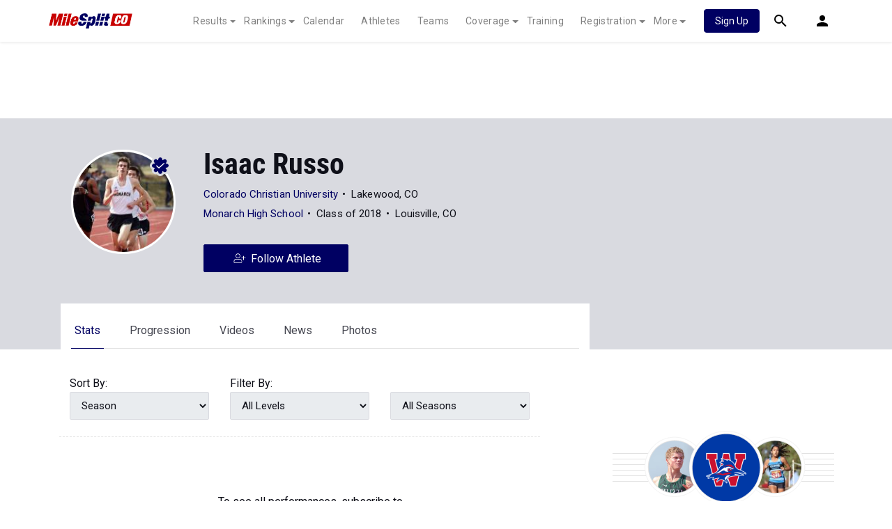

--- FILE ---
content_type: application/javascript
request_url: https://siop.flosports.tv/next-integrations/integrations/quantcast/2.2.3/quantcast.dynamic.js.gz
body_size: 1513
content:
window['quantcastDeps'] = ["/integrations/vendor/commons.a61d7bea37d2de5d4b69.js"];window['quantcastLoader'] = function() { return window.quantcastIntegration=function(t){function e(e){for(var n,a,s=e[0],p=e[1],u=e[2],l=0,d=[];l<s.length;l++)a=s[l],Object.prototype.hasOwnProperty.call(o,a)&&o[a]&&d.push(o[a][0]),o[a]=0;for(n in p)Object.prototype.hasOwnProperty.call(p,n)&&(t[n]=p[n]);for(c&&c(e);d.length;)d.shift()();return i.push.apply(i,u||[]),r()}function r(){for(var t,e=0;e<i.length;e++){for(var r=i[e],n=!0,s=1;s<r.length;s++){var p=r[s];0!==o[p]&&(n=!1)}n&&(i.splice(e--,1),t=a(a.s=r[0]))}return t}var n={},o={112:0},i=[];function a(e){if(n[e])return n[e].exports;var r=n[e]={i:e,l:!1,exports:{}};return t[e].call(r.exports,r,r.exports,a),r.l=!0,r.exports}a.m=t,a.c=n,a.d=function(t,e,r){a.o(t,e)||Object.defineProperty(t,e,{enumerable:!0,get:r})},a.r=function(t){"undefined"!=typeof Symbol&&Symbol.toStringTag&&Object.defineProperty(t,Symbol.toStringTag,{value:"Module"}),Object.defineProperty(t,"__esModule",{value:!0})},a.t=function(t,e){if(1&e&&(t=a(t)),8&e)return t;if(4&e&&"object"==typeof t&&t&&t.__esModule)return t;var r=Object.create(null);if(a.r(r),Object.defineProperty(r,"default",{enumerable:!0,value:t}),2&e&&"string"!=typeof t)for(var n in t)a.d(r,n,function(e){return t[e]}.bind(null,n));return r},a.n=function(t){var e=t&&t.__esModule?function(){return t.default}:function(){return t};return a.d(e,"a",e),e},a.o=function(t,e){return Object.prototype.hasOwnProperty.call(t,e)},a.p="";var s=window.webpackJsonp_name_Integration=window.webpackJsonp_name_Integration||[],p=s.push.bind(s);s.push=e,s=s.slice();for(var u=0;u<s.length;u++)e(s[u]);var c=p;return i.push(["uCNC",0]),r()}({uCNC:function(t,e,r){"use strict";var n=r("5mDK")("_qevents",{wrap:!1}),o=r("hjHq"),i=r("l9VJ"),a=r("qMUi"),s=r("WiAo"),p=t.exports=o("Quantcast").assumesPageview().global("_qevents").global("__qc").option("pCode",null).option("advertise",!1).tag("http",'<script src="http://edge.quantserve.com/quant.js">').tag("https",'<script src="https://secure.quantserve.com/quant.js">');p.prototype.initialize=function(t){window._qevents=window._qevents||[];var e={qacct:this.options.pCode},r=this.analytics.user();r.id()&&(e.uid=r.id().toString()),t&&(e.labels=this._labels(t)),n(e);var o=i()?"https":"http";this.load(o,this.ready)},p.prototype.loaded=function(){return!!window.__qc},p.prototype.page=function(t){var e={event:"refresh",labels:this._labels(t),qacct:this.options.pCode},r=this.analytics.user();this.options.advertise||t.name()||t.category()||delete e.labels,r.id()&&(e.uid=r.id().toString()),n(e)},p.prototype.identify=function(t){t.userId()&&(window._qevents[0]=window._qevents[0]||{},window._qevents[0].uid=t.userId().toString())},p.prototype.track=function(t){var e=t.revenue(),r=t.orderId(),o=this.analytics.user(),i={event:"click",labels:this._labels(t),qacct:this.options.pCode};e&&(i.revenue=String(e)),r&&(i.orderid=String(r)),o.id()&&(i.uid=o.id().toString()),n(i)};var u={brand:"Brand",category:"Category",coupon:"Coupon",image_url:"ImageURL",name:"Name",position:"Position",product_id:"ProductID",sku:"SKU",url:"URL",variant:"Variant"};function c(t){if(t)return t.replace(/[^\w\s]|_/gi,"")}p.prototype.orderCompleted=function(t){var e=this._labels(t);if(this.options.advertise){var r=c(t.category());r&&(e+=",_fp.pcat."+r);var o=t.proxy("properties.repeat");if("boolean"==typeof o&&(e+=",_fp.customer."+(o?"repeat":"new")),this.options.advertiseProducts){var i=t.products();i.forEach((function(t){s.find(t,"product_id")&&Object.keys(u).forEach((function(r){var n=s.find(t,r);n&&(e+=",_fp.pcat."+u[r]+"."+n)}))}));var a=i.reduce((function(t,e){var r=s.find(e,"quantity");return"number"==typeof r?t+r:"string"==typeof r?t+parseInt(r,10):t}),0);a>0&&(e+=",_fp.pcat.Quantity."+a)}}var p={event:"refresh",labels:e,revenue:String(t.total()||t.revenue()),orderid:String(t.orderId()),qacct:this.options.pCode};n(p)},p.prototype._labels=function(t){var e,r=t.action(),n=[];"page"===r?(t.category()&&n.push(c(t.category())),n.push(c(t.name()||"Default")),n=n.join(".")):"track"===r&&(n=c(t.event()));var o=c(t.proxy("properties.label")),i=t.options("Quantcast").labels||[];return a.string(i)&&(i=[i]),i=i.map((function(t){return c(t)})),a.string(o)&&i.unshift(o),this.options.advertise&&i&&(i=i.map((function(t){return"_fp.event."+t}))),i=i.join(","),e=this.options.advertise?"_fp.event."+n:n,i&&(e+=","+i),e}}});
//# sourceMappingURL=quantcast.js.map
};

--- FILE ---
content_type: application/javascript; charset=utf-8
request_url: https://fundingchoicesmessages.google.com/f/AGSKWxVL5fHXxLa9lgC7kUfrp13MgYerB4PoOK4CfrUNVsx794WE_cuQ7i3CQzcWT_QrooN5lkqEYGzAMZERJGbf-WeMKYaFcuev_9-kQUr7-wJfi4a0qhvvptsCB_Gtqz_c7VNnGYRT1PZH5J_29949ZdkGCI_QZ-4suGKGHgajVwLOjpHx75ePdsKKdftk/_/adlink?/adcore_-layer-ads//cgi/ad_/adanalytics.
body_size: -1289
content:
window['fe363a90-bfbe-4292-947b-592ada7db53e'] = true;